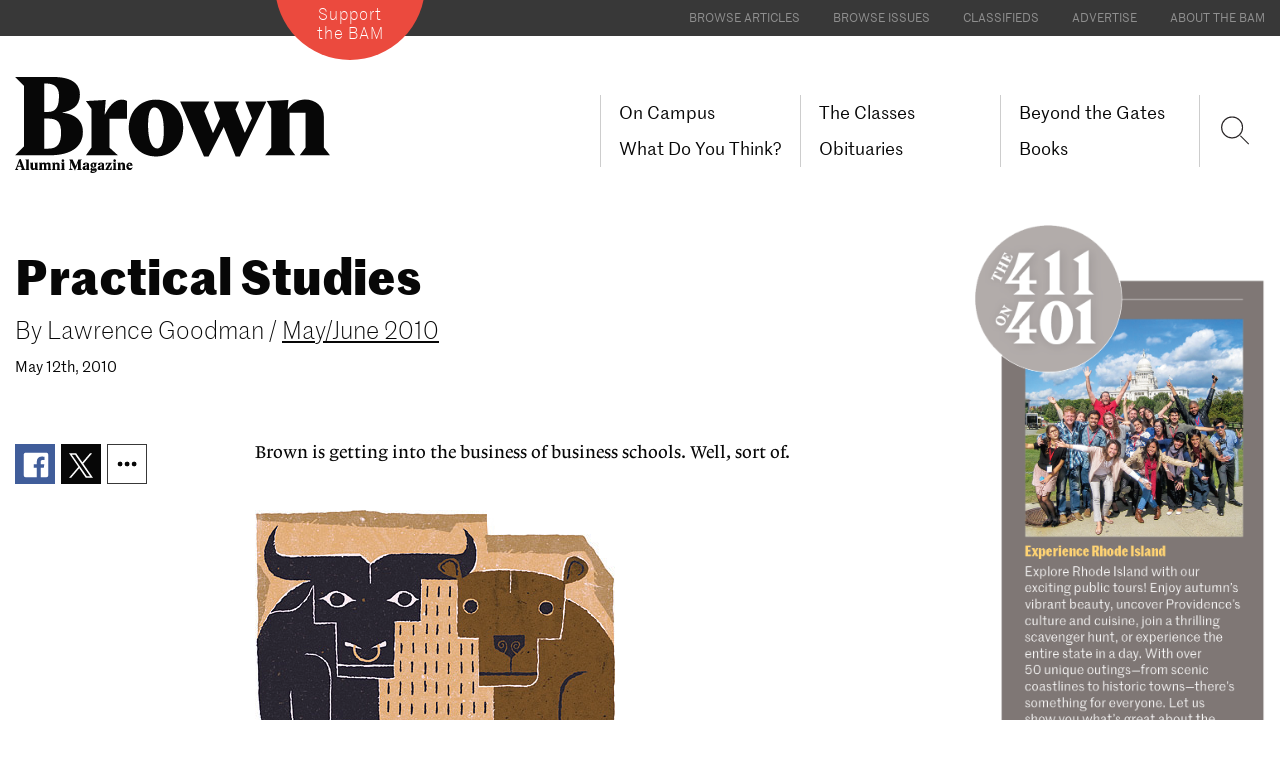

--- FILE ---
content_type: text/html; charset=UTF-8
request_url: https://www.brownalumnimagazine.com/articles/2010-05-12/practical-studies
body_size: 14830
content:
<!DOCTYPE html>
<html  lang="en" dir="ltr" prefix="content: http://purl.org/rss/1.0/modules/content/  dc: http://purl.org/dc/terms/  foaf: http://xmlns.com/foaf/0.1/  og: http://ogp.me/ns#  rdfs: http://www.w3.org/2000/01/rdf-schema#  schema: http://schema.org/  sioc: http://rdfs.org/sioc/ns#  sioct: http://rdfs.org/sioc/types#  skos: http://www.w3.org/2004/02/skos/core#  xsd: http://www.w3.org/2001/XMLSchema# ">
<head>
    <meta charset="utf-8" />
<link rel="canonical" href="https://www.brownalumnimagazine.com/articles/2010-05-12/practical-studies" />
<meta name="description" content="Bringing business managers to campus." />
<meta itemprop="name" content="Practical Studies" />
<meta itemprop="description" content="Bringing business managers to campus." />
<meta property="og:url" content="https://www.brownalumnimagazine.com/articles/2010-05-12/practical-studies" />
<meta property="og:title" content="Practical Studies" />
<meta property="og:description" content="Bringing business managers to campus." />
<meta name="twitter:card" content="summary" />
<meta name="twitter:description" content="Bringing business managers to campus." />
<meta name="twitter:title" content="Practical Studies" />
<meta name="twitter:url" content="https://www.brownalumnimagazine.com/articles/2010-05-12/practical-studies" />
<meta name="Generator" content="Drupal 8 (https://www.drupal.org)" />
<meta name="MobileOptimized" content="width" />
<meta name="HandheldFriendly" content="true" />
<meta name="viewport" content="width=device-width, initial-scale=1.0" />
<link rel="shortcut icon" href="/themes/brownam/favicon.png" type="image/png" />

        <title>Practical Studies | Brown Alumni Magazine</title>

        <link rel="stylesheet" media="all" href="/core/modules/system/css/components/align.module.css?t96bh9" />
<link rel="stylesheet" media="all" href="/core/modules/system/css/components/fieldgroup.module.css?t96bh9" />
<link rel="stylesheet" media="all" href="/core/modules/system/css/components/container-inline.module.css?t96bh9" />
<link rel="stylesheet" media="all" href="/core/modules/system/css/components/clearfix.module.css?t96bh9" />
<link rel="stylesheet" media="all" href="/core/modules/system/css/components/details.module.css?t96bh9" />
<link rel="stylesheet" media="all" href="/core/modules/system/css/components/hidden.module.css?t96bh9" />
<link rel="stylesheet" media="all" href="/core/modules/system/css/components/item-list.module.css?t96bh9" />
<link rel="stylesheet" media="all" href="/core/modules/system/css/components/js.module.css?t96bh9" />
<link rel="stylesheet" media="all" href="/core/modules/system/css/components/nowrap.module.css?t96bh9" />
<link rel="stylesheet" media="all" href="/core/modules/system/css/components/position-container.module.css?t96bh9" />
<link rel="stylesheet" media="all" href="/core/modules/system/css/components/progress.module.css?t96bh9" />
<link rel="stylesheet" media="all" href="/core/modules/system/css/components/reset-appearance.module.css?t96bh9" />
<link rel="stylesheet" media="all" href="/core/modules/system/css/components/resize.module.css?t96bh9" />
<link rel="stylesheet" media="all" href="/core/modules/system/css/components/sticky-header.module.css?t96bh9" />
<link rel="stylesheet" media="all" href="/core/modules/system/css/components/system-status-counter.css?t96bh9" />
<link rel="stylesheet" media="all" href="/core/modules/system/css/components/system-status-report-counters.css?t96bh9" />
<link rel="stylesheet" media="all" href="/core/modules/system/css/components/system-status-report-general-info.css?t96bh9" />
<link rel="stylesheet" media="all" href="/core/modules/system/css/components/tablesort.module.css?t96bh9" />
<link rel="stylesheet" media="all" href="/core/modules/system/css/components/tree-child.module.css?t96bh9" />
<link rel="stylesheet" media="all" href="/themes/brownam/fonts/fonts.css?t96bh9" />
<link rel="stylesheet" media="all" href="/themes/brownam/css/style.css?t96bh9" />
<link rel="stylesheet" media="all" href="/themes/brownam/css/brownam-style.css?t96bh9" />
<link rel="stylesheet" media="all" href="/themes/brownam/css/anchor-links.css?t96bh9" />

            
<!--[if lte IE 8]>
<script src="/core/assets/vendor/html5shiv/html5shiv.min.js?v=3.7.3"></script>
<![endif]-->

                <script src="https://brownalumnimagazine.com/themes/brownam/js/jquery-3.2.1.min.js?ozfbjv"></script>
                <script src="https://brownalumnimagazine.com/themes/brownam/js/jquery.cycle2.min.js?ozfbjv"></script>
                <script src="https://brownalumnimagazine.com/themes/brownam/js/jquery.cycle2.swipe.min.js?ozfbjv"></script>

                <!-- Global site tag (gtag.js) - Google Analytics -->
                <script async src="https://www.googletagmanager.com/gtag/js?id=UA-717406-1"></script>
                <script>
                    window.dataLayer = window.dataLayer || [];
                    function gtag(){dataLayer.push(arguments);}
                    gtag('js', new Date());

                    gtag('config', 'UA-717406-1');
                </script>


    </head>
<body class="no-opacity path-node page-node-type-article has-glyphicons">
<a href="#main-content" class="visually-hidden focusable skip-link">
    Skip to main content
</a>

  <div class="dialog-off-canvas-main-canvas" data-off-canvas-main-canvas>
    

<!-- prevent FOUC flash of unstyled content -->
<style>
    body.transition-opacity {
        transition :opacity 500ms;
    }
    body.no-opacity {
        opacity: 0;
    }
</style>
<script>
    // bootstrapping the layout and creating mobile layout
    $(document).ready(function(){
        scaleImageFrames();
        //return false;
        var mytimeout = setTimeout(function(){ $('body').removeClass('no-opacity');$('body').addClass('transition-opacity'); }, 2000);
        $('#preheader-navigation > div').append($('#block-topmenu'));
        $('#block-topmenu-menu').remove();

        var preheaderNavigation = $('#preheader-navigation ul').clone();
        preheaderNavigation.find('li').addClass("hidden visible-xs");
        $('#block-brownam-main-menu').find('.menu').append(preheaderNavigation.html());

        $('body').prepend($('#mobile-logo'));
        var mainLogo = $('#full-logo').clone();
        $('#mobile-logo').html(mainLogo);
        $('#mobile-logo').wrap('<a href="'+homeurl+'" style="display:block" ></a>');
        var supportLogo = $('#support-button').clone();
        $('#block-brownam-main-menu').append(supportLogo);
    });
</script>
<div id="preheader-navigation" class="secondary-color-bg" >
    <div class="container-fluid max-width position-relative  font-xs text-uppercase">

        <div id="support-button" class="support-button">
            <a href="https://brown.edu/go/giving/BAM" class="btn btn-sm btn-contrast" target="_blank">Support <br>the BAM</a>
            <div id="support-button-circle-backgroud" aria-hidden="true"></div>
        </div>
    </div>
</div>
<div id="mobile-logo" aria-hidden="true" >

</div>
                    <header class="navbar navbar-default" id="navbar" role="banner">
                        <div id="navbar-container" class="container-fluid max-width position-relative">
                                <div class="navbar-header font-sm ">

                                                                <button type="button" class="navbar-toggle collapsed" data-toggle="collapse" data-target="#navbar-collapse">
                            <span class="sr-only">Toggle navigation</span>
                            <span class="icon-bar"></span>
                            <span class="icon-bar"></span>
                            <span class="icon-bar"></span>
                        </button>
                                          <div class="region region-navigation">
    <nav role="navigation" aria-labelledby="block-topmenu-menu" id="block-topmenu">
      
  <h2 id="block-topmenu-menu">Top Menu</h2>
  

        
      <ul class="menu menu--top-menu nav">
                      <li class="first">
                                        <a href="/articles" data-drupal-link-system-path="node/8">Browse Articles</a>
              </li>
                      <li>
                                        <a href="/issues" data-drupal-link-system-path="node/12">Browse Issues</a>
              </li>
                      <li>
                                        <a href="/classifieds" data-drupal-link-system-path="node/13">Classifieds</a>
              </li>
                      <li>
                                        <a href="/advertise-in-the-bam" data-drupal-link-system-path="node/5347">Advertise</a>
              </li>
                      <li class="last">
                                        <a href="/about-the-bam" data-drupal-link-system-path="node/5521">About the BAM</a>
              </li>
        </ul>
  

  </nav>
            <a id="main-logo" class="logo navbar-btn pull-left" href="https://www.brownalumnimagazine.com/" title="Home" rel="home">
            <img src="/themes/brownam/brown-alumni-magazine-logo.svg" id="full-logo" alt="Brown Alumni Magazine" />
            <img src="https://www.brownalumnimagazine.com/themes/brownam/images/Brown-Alumni-Magazine-Logo-small.svg"  id="condensed-logo" alt="Brown Alumni Magazine" />
        </a>
                <a class="name navbar-brand hidden" href="/" title="Home" rel="home">Brown Alumni Magazine</a>
    

  </div>

                </div>

                                                    <div id="navbar-collapse" class="navbar-collapse collapse  font-sm">
                          <div class="region region-navigation-collapsible">
    <nav role="navigation" aria-labelledby="block-brownam-main-menu-menu" id="block-brownam-main-menu">
            <h2 class="sr-only" id="block-brownam-main-menu-menu">Main navigation</h2>

      
                            <ul class="menu nav navbar-nav">
                                                        <li class="menu-item" >
                <a href="/on-campus" data-drupal-link-system-path="node/5348">On Campus</a>
                                    </li>
                                                <li class="menu-item" >
                <a href="/the-classes" data-drupal-link-system-path="node/11">The Classes</a>
                                    </li>
                                                <li class="menu-item" >
                <a href="/beyond-the-gates" data-drupal-link-system-path="node/5349">Beyond the Gates</a>
                                    </li>
                                                <li class="menu-item" >
                <a href="/what-do-you-think" data-drupal-link-system-path="node/5353">What Do You Think?</a>
                                    </li>
                                                <li class="menu-item" >
                <a href="/obituaries" data-drupal-link-system-path="node/820">Obituaries</a>
                                    </li>
                                                <li class="menu-item" >
                <a href="/books-landing-page" data-drupal-link-system-path="node/5525">Books</a>
                                    </li>
                </ul>
    


  </nav>
<nav role="navigation" aria-labelledby="block-brownam-account-menu-menu" id="block-brownam-account-menu">
            <h2 class="sr-only" id="block-brownam-account-menu-menu">User account menu</h2>

      
  </nav>

  </div>

                    </div>
                                
                <a href="https://www.brownalumnimagazine.com//find" class="sr-only">Search</a>
                <div id="mobile-search" class="top-nav-right hidden visible-xs">
                    <div onclick="applicationActions.showSearch()" class="top-nav-search" aria-hidden="true">
                        <svg id="search-lupe" version="1.1" xmlns="http://www.w3.org/2000/svg" xmlns:xlink="http://www.w3.org/1999/xlink" x="0px" y="0px" viewBox="0 0 25.8 27.8" style="enable-background:new 0 0 25.8 27.8;" xml:space="preserve">
<style type="text/css">
    .search-lupe-icon{clip-path:url(#SVGID_2_);fill:none;stroke:#231F20;stroke-width:1;}
</style>                                <g>
                                <defs>
                                    <rect id="SVGID_1_" x="0" y="1.3" width="25.7" height="25.7"></rect>
                                </defs>
                                <clipPath id="SVGID_2_">
                                    <use xlink:href="#SVGID_1_" style="overflow:visible;"></use>
                                </clipPath>
                                <circle class="search-lupe-icon" cx="10.4" cy="11.7" r="9"></circle>
                                <line class="search-lupe-icon" x1="17.5" y1="18.8" x2="24.7" y2="26"></line>
                            </g>
                        </svg>
                    </div>
                </div>
                <script>
                    // replace "search" with a lupe
                    $(document).ready(function(){
                       $('#block-brownam-main-menu ').prepend('<div id="search-lupe-wrap" class=" flexbox-container" onclick="applicationActions.showSearch()" >'+$('#search-lupe').parent().html()+'</div>');
                    });


                </script>
                <div id="FloatnavTarget" class="row font-md">
                    <div  class="col-xs-3 col-xs-push-9 ">
                        <div  class="FloatnavTarget-target-inner  Floatnav ">

                        </div>
                    </div>
                </div>

            </div>
                        <div class="mobile-nav-divider hidden visible-xs"><div class="divider divider-light"></div></div>
        </header>
        
        <div id="SocialNavWrapperVE"  >
                    <ul  class="SocialNav   SocialNav-site-float  ">
                            <li>
                    <a href="https://www.facebook.com/TheBrownAlumniMagazine/" target="_blank" >
                        <svg version="1.1" id="Layer_1" xmlns="http://www.w3.org/2000/svg" xmlns:xlink="http://www.w3.org/1999/xlink" x="0px" y="0px"
                             viewBox="0 0 30 30" style="enable-background:new 0 0 30 30;" xml:space="preserve">
                            <path fill=" #ffffff" d="M27.5,1H2.5C1.7,1,1,1.7,1,2.5v24.9C1,28.3,1.7,29,2.5,29H16V18.2h-3.6v-4.2H16v-3.1c0-3.6,2.2-5.6,5.4-5.6
	c1.5,0,2.9,0.1,3.3,0.2v3.8h-2.2c-1.8,0-2.1,0.8-2.1,2.1v2.7h4.2L24,18.2h-3.6V29h7.1c0.9,0,1.5-0.7,1.5-1.5V2.5
	C29,1.7,28.3,1,27.5,1"/>
</svg>      <span class="sociallabel">Facebook</span>
                    </a>
                </li>
                            <li>
                    <a href="https://twitter.com/brownalumnimag" target="_blank" >
                    <svg version="1.1" id="twitter-icon" xmlns="http://www.w3.org/2000/svg" xmlns:xlink="http://www.w3.org/1999/xlink" x="0px" y="0px"
	 viewBox="0 0 30 31" style="enable-background:new 0 0 30 31;" xml:space="preserve"><path fill="#ffffff" d="M17.9,13.2L29,0.2h-2.6l-9.7,11.3L8.9,0.2H0l11.7,17L0,30.8h2.6l10.2-11.9l8.2,11.9H30L17.9,13.2L17.9,13.2z
	 M14.2,17.4L13,15.7L3.6,2.2h4.1l7.6,10.9l1.2,1.7l9.9,14.2h-4.1L14.2,17.4L14.2,17.4z"/>
</svg>
                        <span class="sociallabel">X/Twitter</span>
                    </a>
                </li>
                                <li>
                    <a href="https://www.linkedin.com/company/brown-alumni-magazine" target="_blank" >

                        <!-- Generator: Adobe Illustrator 20.1.0, SVG Export Plug-In . SVG Version: 6.00 Build 0)  -->
                        <svg version="1.1" id="Layer_1" xmlns="http://www.w3.org/2000/svg" xmlns:xlink="http://www.w3.org/1999/xlink" x="0px" y="0px"
                             viewBox="0 0 30 30" style="enable-background:new 0 0 30 30;" xml:space="preserve">
                            <path fill=" #ffffff" d="M24.9,24.9h-4.2v-6.5c0-1.5,0-3.5-2.2-3.5c-2.2,0-2.5,1.7-2.5,3.4v6.6h-4.1V11.5h4v1.8h0.1
	c0.6-1.1,1.9-2.2,3.9-2.2c4.2,0,5,2.8,5,6.4V24.9z M7.2,9.7c-1.3,0-2.4-1.1-2.4-2.4c0-1.3,1.1-2.4,2.4-2.4c1.3,0,2.4,1.1,2.4,2.4
	C9.6,8.6,8.6,9.7,7.2,9.7 M9.3,24.9H5.2V11.5h4.2V24.9z M26.9,1H3.1C1.9,1,1,1.9,1,3v24c0,1.1,0.9,2,2.1,2h23.9c1.1,0,2.1-0.9,2.1-2
	V3C29,1.9,28.1,1,26.9,1"/>
</svg> <span class="sociallabel">LinkedIn</span>
                    </a>
                </li>
                                <li>
                    <a href="https://www.instagram.com/brownalumnimagazine/" target="_blank" >
                        <!-- Generator: Adobe Illustrator 20.1.0, SVG Export Plug-In . SVG Version: 6.00 Build 0)  -->
                        <svg version="1.1" id="Layer_1" xmlns="http://www.w3.org/2000/svg" xmlns:xlink="http://www.w3.org/1999/xlink" x="0px" y="0px"
                             viewBox="0 0 30 30" style="enable-background:new 0 0 30 30;" xml:space="preserve">
                            <g>
                                <path fill=" #ffffff" d="M28.3,5.9C28,5,27.5,4.2,26.7,3.4c-0.8-0.8-1.6-1.2-2.5-1.6c-0.9-0.4-1.9-0.6-3.4-0.7C19.3,1,18.8,1,15,1
		s-4.3,0-5.7,0C7.8,1.1,6.8,1.4,5.9,1.7C5,2,4.2,2.5,3.4,3.3C2.6,4.1,2.2,4.9,1.8,5.8C1.4,6.7,1.2,7.7,1.1,9.2C1,10.7,1,11.2,1,15
		s0,4.3,0,5.7c0.1,1.5,0.4,2.5,0.7,3.4C2,25,2.5,25.8,3.3,26.6c0.8,0.8,1.6,1.2,2.5,1.6c0.9,0.4,1.9,0.6,3.4,0.7
		c1.5,0.1,2,0.1,5.8,0.1s4.3,0,5.7,0c1.5-0.1,2.5-0.4,3.4-0.7c0.9-0.3,1.7-0.8,2.5-1.6c0.8-0.8,1.2-1.6,1.6-2.5
		c0.4-0.9,0.6-1.9,0.7-3.4c0.1-1.5,0.1-2,0.1-5.8s0-4.3,0-5.7C28.9,7.8,28.6,6.8,28.3,5.9z M26.4,20.7c-0.1,1.4-0.3,2.1-0.5,2.6
		c-0.2,0.6-0.5,1.1-1,1.6c-0.5,0.4-0.9,0.7-1.6,1c-0.5,0.2-1.2,0.4-2.6,0.5c-1.5,0.1-2,0.1-5.7,0.1c-3.8,0-4.2,0-5.7-0.1
		c-1.4-0.1-2.1-0.3-2.6-0.5c-0.6-0.2-1.1-0.5-1.6-1c-0.4-0.5-0.7-0.9-1-1.6c-0.2-0.5-0.4-1.2-0.5-2.6c-0.1-1.5-0.1-2-0.1-5.7
		c0-3.8,0-4.2,0.1-5.7C3.7,8,3.9,7.2,4.1,6.7c0.2-0.6,0.5-1.1,1-1.6c0.5-0.4,0.9-0.7,1.6-1C7.2,3.9,8,3.7,9.3,3.6
		c1.5-0.1,2-0.1,5.7-0.1c3.8,0,4.2,0,5.7,0.1c1.4,0.1,2.1,0.3,2.6,0.5c0.6,0.2,1.1,0.5,1.6,1c0.4,0.5,0.7,0.9,1,1.6
		c0.2,0.5,0.4,1.2,0.5,2.6c0.1,1.5,0.1,2,0.1,5.7S26.5,19.2,26.4,20.7z"/>
                                <path fill=" #ffffff" d="M15,7.8c-4,0-7.2,3.2-7.2,7.2s3.2,7.2,7.2,7.2s7.2-3.2,7.2-7.2S19,7.8,15,7.8z M15,19.7
		c-2.6,0-4.7-2.1-4.7-4.7s2.1-4.7,4.7-4.7s4.7,2.1,4.7,4.7S17.6,19.7,15,19.7z"/>
                            </g>
</svg>
                        <span class="sociallabel">Instagram</span>
                    </a>
                </li>
                        </ul>
                </div>
        
           <script>
            var homeurl = '';
            var themeuri = '';
            var arrowRight = "<?xml version=\"1.0\" encoding=\"utf-8\"?>\n\n<svg class=\"my-arrow-right-pointer\" version=\"1.1\" id=\"Layer_1\" xmlns=\"http:\/\/www.w3.org\/2000\/svg\" xmlns:xlink=\"http:\/\/www.w3.org\/1999\/xlink\" x=\"0px\" y=\"0px\"\n\t viewBox=\"0 0 33.3 26\" style=\"enable-background:new 0 0 33.3 26;\" xml:space=\"preserve\">\n<style type=\"text\/css\">\n\t.st0{display:none;}\n\t.st1{display:inline;fill:#979696;}\n<\/style>\n<g id=\"Layer_1_1_\" class=\"st0\">\n\t<polygon class=\"st1\" points=\"1.6,24.9 15.4,12.9 1.6,1 \t\"\/>\n<\/g>\n<polygon points=\"18.1,0.6 17.4,1.4 30.2,12.5 1.5,12.5 1.5,13.5 30.2,13.5 17.4,24.7 18.1,25.5 32.3,13 \"\/>\n<\/svg>\n";
            var arrowDown = "<svg version=\"1.1\" class=\"icon-download\" xmlns=\"http:\/\/www.w3.org\/2000\/svg\" xmlns:xlink=\"http:\/\/www.w3.org\/1999\/xlink\" x=\"0px\" y=\"0px\"\n\t viewBox=\"0 0 25 25\" style=\"enable-background:new 0 0 25 25;\" xml:space=\"preserve\">\n<style type=\"text\/css\">\n\t.st0{display:none;}\n\t.st1{display:inline;fill:#979696;}\n\t.st2{fill:none;stroke:#000000;stroke-miterlimit:10;}\n<\/style>\n<g id=\"Layer_1_1_\" class=\"st0\">\n\t<polygon class=\"st1\" points=\"1.6,24.9 15.4,12.9 1.6,1 \t\"\/>\n<\/g>\n<g id=\"Layer_2\">\n\t<polyline class=\"st2\" points=\"0.5,6 12.6,19.8 24.6,6 \t\"\/>\n<\/g>\n<line class=\"st2\" x1=\"0.5\" y1=\"22.8\" x2=\"24.6\" y2=\"22.8\"\/>\n<line class=\"st2\" x1=\"12.6\" y1=\"19.8\" x2=\"12.6\" y2=\"1.8\"\/>\n<\/svg>\n";
        </script>

 
<div id="main-content" role="main" class="main-container  ">
    <!-- page article -->
    <article id="article-main" class="container-fluid max-width  ">
        <div class="row ">
            
            <div class="col-xs-12 col-sm-12 col-md-9 mb-md  ">
                
                                <h1 class="headline-xxl article-headline-xxl mt-lg">
                    Practical Studies
                    
                </h1>
                                <div class="font-light font-lg pt-sm ">By <span>Lawrence Goodman</span> / <a   class="underline" href="/issues/may-june-2010" >May/June 2010</a></div>
                <div class="font-sm pt-sm ">May 12th, 2010</div>
                <div class="row clearfix mt-xl article-wrap" >
                    
                    <div class="col-xs-12   mt-md article-share-element ">
                                <div id="SocialShare-1" class="SocialShare " >
                        <ul>

                <li class="facebook-share" >
                    <a target="_blank"
                       href="//www.facebook.com/sharer/sharer.php?u=https://brownalumnimagazine.com/articles/2010-05-12/practical-studies">
                        <svg version="1.1" class="facebook-icon" xmlns="http://www.w3.org/2000/svg" xmlns:xlink="http://www.w3.org/1999/xlink" x="0px" y="0px"
                             viewBox="0 0 30 30" style="enable-background:new 0 0 30 30; " xml:space="preserve">
                            <path fill="#ffffff" d="M27.5,1H2.5C1.7,1,1,1.7,1,2.5v24.9C1,28.3,1.7,29,2.5,29H16V18.2h-3.6v-4.2H16v-3.1c0-3.6,2.2-5.6,5.4-5.6
	c1.5,0,2.9,0.1,3.3,0.2v3.8h-2.2c-1.8,0-2.1,0.8-2.1,2.1v2.7h4.2L24,18.2h-3.6V29h7.1c0.9,0,1.5-0.7,1.5-1.5V2.5
	C29,1.7,28.3,1,27.5,1"/>
</svg>                    </a>
                </li>
                <li  class="twitter-share" >
                    <a target="_blank" href="//twitter.com/share?url=https://brownalumnimagazine.com/articles/2010-05-12/practical-studies">
                        <svg version="1.1" id="twitter-icon" xmlns="http://www.w3.org/2000/svg" xmlns:xlink="http://www.w3.org/1999/xlink" x="0px" y="0px"
	 viewBox="0 0 30 31" style="enable-background:new 0 0 30 31;" xml:space="preserve">
<path fill="#fff" d="M17.9,13.2L29,0.2h-2.6l-9.7,11.3L8.9,0.2H0l11.7,17L0,30.8h2.6l10.2-11.9l8.2,11.9H30L17.9,13.2L17.9,13.2z
	 M14.2,17.4L13,15.7L3.6,2.2h4.1l7.6,10.9l1.2,1.7l9.9,14.2h-4.1L14.2,17.4L14.2,17.4z"/>
</svg>
                    </a>
                </li>
                <li  class="dot-dot-share" >
                    <a href="javascript:socialShare.showMore(1)">
                        <svg version="1.1" id="Layer_1" xmlns="http://www.w3.org/2000/svg" xmlns:xlink="http://www.w3.org/1999/xlink" x="0px" y="0px"
	 viewBox="0 0 30 25.4" style="enable-background:new 0 0 30 25.4;" xml:space="preserve">
<style type="text/css">
	.st0{fill:#FFFFFF;}
</style>
<circle class="st0" cx="7" cy="12.7" r="2.8"/>
<circle class="st0" cx="15.1" cy="12.7" r="2.8"/>
<circle class="st0" cx="23.2" cy="12.7" r="2.8"/>
</svg>
                    </a>
                </li> 
            </ul>
            <div class="SocialShare-more-layer">
                <ul>
                    <li  class="linkedin-share" >
                        <a target="_blank"
                           href="https://www.linkedin.com/shareArticle?mini=true&url=https://brownalumnimagazine.com/articles/2010-05-12/practical-studies">
                            <svg version="1.1" class="linkedin-icon" xmlns="http://www.w3.org/2000/svg" xmlns:xlink="http://www.w3.org/1999/xlink" x="0px" y="0px"
                             viewBox="0 0 30 30" style="enable-background:new 0 0 30 30;" xml:space="preserve">
                            <path fill="#ffffff" d="M24.9,24.9h-4.2v-6.5c0-1.5,0-3.5-2.2-3.5c-2.2,0-2.5,1.7-2.5,3.4v6.6h-4.1V11.5h4v1.8h0.1
	c0.6-1.1,1.9-2.2,3.9-2.2c4.2,0,5,2.8,5,6.4V24.9z M7.2,9.7c-1.3,0-2.4-1.1-2.4-2.4c0-1.3,1.1-2.4,2.4-2.4c1.3,0,2.4,1.1,2.4,2.4
	C9.6,8.6,8.6,9.7,7.2,9.7 M9.3,24.9H5.2V11.5h4.2V24.9z M26.9,1H3.1C1.9,1,1,1.9,1,3v24c0,1.1,0.9,2,2.1,2h23.9c1.1,0,2.1-0.9,2.1-2
	V3C29,1.9,28.1,1,26.9,1"/>
</svg>                        </a>
                    </li>
                    <li  class="mail-share" >
                        <a href="/cdn-cgi/l/email-protection#1e21386d6b7c747b7d6a23766a6a6e6d2431317c6c7169707f726b737077737f797f6477707b307d7173317f6c6a777d727b6d312c2e2f2e332e2b332f2c316e6c7f7d6a777d7f72336d6a6b7a777b6d">
                            <svg version="1.1" id="Layer_1" xmlns="http://www.w3.org/2000/svg" xmlns:xlink="http://www.w3.org/1999/xlink" x="0px" y="0px"
	 viewBox="0 0 30 25.4" style="enable-background:new 0 0 30 25.4;" xml:space="preserve">
<g>
	<path fill="#000000" d="M24.9,18.8c0,0.9-0.8,1.6-1.8,1.6H6.3c-1,0-1.8-0.7-1.8-1.6v-11c0-0.9,0.8-1.6,1.8-1.6h16.7c1,0,1.8,0.7,1.8,1.6V18.8z
		 M23.1,7.6H6.3C6.1,7.6,6,7.7,6,7.9C6,9,6.6,10,7.6,10.7c1.5,1.1,3,2.1,4.6,3.2c0.6,0.4,1.7,1.4,2.5,1.4h0h0c0.8,0,1.9-0.9,2.5-1.4
		c1.5-1.1,3-2.1,4.6-3.2c0.7-0.5,1.7-1.6,1.7-2.5C23.4,8,23.5,7.6,23.1,7.6z M23.4,11.1c-0.2,0.2-0.5,0.5-0.8,0.7
		c-1.6,1.1-3.3,2.2-4.8,3.4c-0.9,0.6-1.9,1.4-3.1,1.4h0h0c-1.2,0-2.2-0.8-3.1-1.4C10,14,8.4,12.9,6.7,11.8c-0.3-0.2-0.5-0.4-0.8-0.7
		v7.7c0,0.2,0.2,0.3,0.4,0.3h16.7c0.2,0,0.4-0.2,0.4-0.3V11.1z"/>
</g>
</svg>
                        </a>
                    </li>
                    <li  class="link-share" >
                        <a
                           href="javascript:copyUrl()" >
                            <?xml version="1.0" encoding="utf-8"?>
<!-- Generator: Adobe Illustrator 20.1.0, SVG Export Plug-In . SVG Version: 6.00 Build 0)  -->
<svg version="1.1" id="Layer_1" xmlns="http://www.w3.org/2000/svg" xmlns:xlink="http://www.w3.org/1999/xlink" x="0px" y="0px"
	 viewBox="0 0 30 25.4" style="enable-background:new 0 0 30 25.4;" xml:space="preserve">
<g>
	<path d="M9.1,20.3l-1.3-1.5C7.3,18.2,7,17.5,7,16.7c0-0.8,0.3-1.5,0.8-2.1l1.9-2.1c0.5-0.6,1.1-0.8,1.8-0.8c0.7,0,1.4,0.3,1.9,0.9
		l0.8-0.9c-0.5-0.6-0.8-1.3-0.8-2.1c0-0.8,0.3-1.5,0.8-2.1L16,5.3c0.5-0.6,1.1-0.9,1.8-0.9c0.7,0,1.4,0.3,1.8,0.9L21,6.9
		c0.5,0.6,0.7,1.3,0.7,2.1c0,0.8-0.3,1.5-0.8,2.1l-1.9,2.1c-0.5,0.6-1.1,0.8-1.8,0.8c-0.7,0-1.4-0.3-1.9-0.9L14.6,14
		c0.5,0.6,0.8,1.3,0.8,2.1c0,0.8-0.3,1.5-0.8,2.1l-1.9,2.1c-0.5,0.6-1.1,0.9-1.8,0.9C10.2,21.2,9.6,20.8,9.1,20.3z M17.9,11.7
		l1.9-2.1C19.9,9.4,20,9.2,20,8.9s-0.1-0.5-0.2-0.7l-1.3-1.5c-0.2-0.2-0.4-0.3-0.6-0.3c-0.2,0-0.5,0.1-0.6,0.3l-1.9,2.1
		c-0.2,0.2-0.2,0.4-0.2,0.7c0,0.3,0.1,0.5,0.3,0.7c0.3-0.3,0.5-0.7,1-0.7c0.5,0,0.9,0.4,0.9,1c0,0.5-0.4,0.8-0.6,1.1
		c0.2,0.2,0.4,0.3,0.7,0.3C17.5,12,17.7,11.9,17.9,11.7z M11.5,18.9l1.9-2.1c0.2-0.2,0.3-0.4,0.3-0.7c0-0.3-0.1-0.5-0.3-0.7
		c-0.3,0.3-0.6,0.7-1,0.7c-0.5,0-0.9-0.4-0.9-1c0-0.5,0.4-0.8,0.6-1.1c-0.2-0.2-0.4-0.3-0.7-0.3c-0.2,0-0.5,0.1-0.6,0.3L9,16
		c-0.2,0.2-0.2,0.4-0.2,0.7s0.1,0.5,0.2,0.7l1.3,1.5c0.2,0.2,0.4,0.3,0.6,0.3C11.1,19.2,11.4,19.1,11.5,18.9z"/>
</g>
</svg>
                        </a>
                        <input type="hidden" value="https://brownalumnimagazine.com/articles/2010-05-12/practical-studies" id="copyUrlInput" >
                        <script data-cfasync="false" src="/cdn-cgi/scripts/5c5dd728/cloudflare-static/email-decode.min.js"></script><script>
                            function copyUrl() {

                                var copyText = document.getElementById("copyUrlInput");
                                copyText.select();
                                document.execCommand("copy");
                                alert("Copied the link: " + copyText.value);
                            }
                        </script>
                    </li>
                </ul>
            </div>
        </div>
        
                    </div>
                    <!-- Article content -->
                    <div  class="col-xs-12 col-sm-10 col-sm-push-2 col-md-push-0  col-md-12    " >

                        <div id="pagebuilder-target" class=" row article-typeface texteditor-content font-md  ">
                            <div class="col-xs-12  col-lg-9 col-lg-push-3 article-content-max-width  ">
<p>Brown is getting into the business of business schools. Well, sort of. </p>

<div class="jce_caption pt-md pb-lg font-sm"><img alt="bizschool.jpg" src="/sites/default/files/content-images/stories/2010_mayjune/bizschool.jpg" title="bizschool.jpg" class="pb-xs img-responsive"></div>

<p>In March, the University announced it would join with Spain's IE Business School to offer a fifteen-month joint MBA program aimed at senior managers who've been working for at least ten years. The idea is to combine IE's analytic business education— the <i>Financial Times</i> ranked it as the world's sixth best business school in 2010—with Brown's liberal arts and science offerings. The resulting MBA would be granted by IE, not Brown, but would allow the University to improve its own business education offerings without hiring faculty or having to obtain MBA accreditation. University Provost David Kertzer '69 says Brown has no plan to establish its own business school anytime soon, adding that the partnership with IE is "actually a way of <i>not</i> having a business school."</p>

<p>About a third of the program will be taught by Brown faculty, who will offer humanities and social sciences classes relevant to business. When the program was announced in March, Kertzer described it as a "new model of leadership education, one that fuses the breadth, creativity, and rigor of the liberal arts with the latest innovative approaches to training managers and entrepreneurs."</p>

<p>Brown began discussions on the project with IE about two years ago during a European trip by former Vice President for International Affairs David Kennedy '76. After Kennedy met with IE officials for what Kertzer characterizes as a "brainstorming session," the idea emerged to run a business school collaboratively. Brown and Princeton are the only Ivy League schools that don't have an MBA program, though Princeton does offer a master's in finance. In addition, the partnership fits into the University's strategy of expanding its global reach. "If we're going to be a world leader in research and education we need to be developing these sorts of relationships," Kertzer says.</p>

<p>Both IE and Brown say their joint venture represents an entirely new approach to business education. Participants will spend six weeks at Brown and one week at the IE campus. Online instruction will supplement the classroom sessions. The core of the program will be standard MBA classes in management and finance, but there will also be what the program's brochure describes as "liberal arts and critical studies," which explore "the historical roots and current concerns underlying societies and cultures of the world." Kertzer said thirty students will be accepted in the program's first semester next spring, with plans to expand it to as many as 200 over the next several years.</p>

<p><i>Illustration by</i> Timothy Cook.</p>
</div>
                        </div>

                        <!-- bottom info html -->
                        <div  class="row   " >
                            <div class="col-xs-12  col-lg-9 col-lg-push-3 article-content-max-width">
                                <div class='mobile-ad hidden visible-xs visible-sm '>
                        <div class='ad-placeholder' data-adTypes='large_mobile'></div>                   
            </div>
                                <div class="light-gray-color-bg padding-md">
                    <div class="font-md font-light">
                         <strong>What do you think?</strong><br />See what other readers are saying about this article and add your voice.<a  href="javascript:applicationActions.displayFeedback()" class="arrow-size-md  decorate-arrow-right">&nbsp;</a>
                    </div>
                 </div>

                                <div class="divider divider-light mt-md "></div>

                                <div class="row is-flex pt-lg">
                                    <div class="col-xxs-12 col-xs-5 ">
                                        <div class="flex-block pr-md ">
                                            <div class="mb-md "><h6 class="text-uppercase" >Related Issue</h6></div><div class="">        <div id="ThumbRowItemVE-1" class="ThumbRowItem  " >
                <div class="ThumbRowItem-inner" >
                    <a href="/issues/may-june-2010"  class="ThumbRowItem-image " >
                        <img class="img-responsive" src="/themes/brownam/dev/images-styles/3x4.png"  />                    </a>
                </div>
                <div class="ThumbRowItem-title  font-md  pt-sm" >
                    May/June 2010                </div>
        </div>
        </div>
                                        </div>

                                    </div>
                                    <div class="spacer-lg hidden visible-xxs " aria-hidden="true"></div>
                                    <div class="col-xxs-12 col-xs-7 border-left">
                                        <div class="flex-block pl-md xxs-no-padding">
                                        
                                        
                                        </div>
                                    </div>
                                </div>
                                <div class="divider divider-light mt-lg " aria-hidden="true"></div>

                            </div>
                        </div>
                    </div>
                </div>

            </div>
            <!-- Ad block/ sidebar CTAs -->
            <div class="hidden-xs  hidden-sm  col-md-3  ">
                <div class='sidebar-ad float-right'>
                        <div class='ad-placeholder' data-adTypes='half_page,medium_rectangle'></div>                   
                </div>
            </div>
        </div>
    </article>



    <div id="related-articles" class="related-articles-wrap light-gray-color-bg pt-lg mt-lg pb-xl clearfix" >
        <div  class="container-fluid max-width pt-lg pb-lg " >
            <div class="row ">
                <div class="col-xs-12 ">
                    <h4 class="section-title mb-md ">Related<br> Articles</h4>
                    <div class="divider divider-light mt-lg"></div>
                </div>
            </div>
        </div>
                <div id="TeaserRowVE-1" data-count="4" class="TeaserRow  mt-lg  pb-md   TeaserRow-count-4  ">
            <div class=" container-fluid max-width ">

                


                <div class=" row is-flex ">
                            <div id="ArticleTeaser-15176" class="ArticleTeaser col-xs-6  col-sm-6 col-md-3 ArticleTeaser-0">
            <div class="ArticleTeaser-inner width-100">
                <div class="ArticleTeaser-highlightBoxBefore font-light accent-color">
                                    </div>
                <div class="  boxed-headline-xs  mb-md ArticleTeaser-label">The Arts</div>
                <a href="/articles/2025-12-02/brown-ballet-company-nutcracker" class="no-underline">                                
                                    <h4 class="ArticleTeaser-headline headline-md ">Cracking a New Nut</h4>
                    <div class="ArticleTeaser-subheadline  font-light font-sm ">Brown Ballet’s inclusive, DIY take on Tchaikovsky's classic</div>
                                                </a>            </div>

        </div>
                <div id="ArticleTeaser-15177" class="ArticleTeaser col-xs-6  col-sm-6 col-md-3 ArticleTeaser-1">
            <div class="ArticleTeaser-inner width-100">
                <div class="ArticleTeaser-highlightBoxBefore font-light accent-color">
                                    </div>
                <div class="  boxed-headline-xs  mb-md ArticleTeaser-label">Science &amp; Tech</div>
                <a href="/articles/2025-12-02/madeline-federle-zero-gravity" class="no-underline">                                
                                    <h4 class="ArticleTeaser-headline headline-md ">Aspiring Astronaut</h4>
                    <div class="ArticleTeaser-subheadline  font-light font-sm ">PhD student studies bubbles—in space</div>
                                                </a>            </div>

        </div>
                <div id="ArticleTeaser-15182" class="ArticleTeaser col-xs-6  col-sm-6 col-md-3 ArticleTeaser-2">
            <div class="ArticleTeaser-inner width-100">
                <div class="ArticleTeaser-highlightBoxBefore font-light accent-color">
                                    </div>
                <div class="  boxed-headline-xs  mb-md ArticleTeaser-label">Student Life</div>
                <a href="/articles/2025-12-02/how-students-flourish" class="no-underline">                                
                                    <h4 class="ArticleTeaser-headline headline-md ">How Students Flourish</h4>
                    <div class="ArticleTeaser-subheadline  font-light font-sm ">A letter from Patricia Poitevien ’94, ’98 MD</div>
                                                </a>            </div>

        </div>
                <div id="ArticleTeaser-15173" class="ArticleTeaser col-xs-6  col-sm-6 col-md-3 ArticleTeaser-3">
            <div class="ArticleTeaser-inner width-100">
                <div class="ArticleTeaser-highlightBoxBefore font-light accent-color">
                                    </div>
                <div class="  boxed-headline-xs  mb-md ArticleTeaser-label">Medicine &amp; Health</div>
                <a href="/articles/2025-12-02/reproductive-health-hotline" class="no-underline">                                
                                    <h4 class="ArticleTeaser-headline headline-md ">Repro Health Hotline</h4>
                    <div class="ArticleTeaser-subheadline  font-light font-sm "></div>
                                                </a>            </div>

        </div>
                        </div>
                            </div>
        </div>
        
    </div>

    <div id="readerfeedback-main" class="pt-lg pb-lg background-white hidden" >
        
        <script>
            $(document).ready(function(){
                if(window.location.hash && window.location.hash  == '#display=feedback' ) {
                   
                    applicationActions.displayFeedback();
                }
            });

        </script>

        <div id="ArticleReaderFeedback" class="ArticleReaderFeedback container-fluid max-width "  >
            <div class="row "  >
                <div class="col-xs-12 col-sm-9 mb-md  position-relative "  >
                    <h1 class="headline-xxl mt-lg ArticleReaderFeedback-headline">
                        <span class="headline-xxl font-light display-block">Reader Responses to</span>
                        <span class=" display-block">Practical Studies</span>
                    </h1>
                    <div class="ArticleReaderFeedback-read-link fixed-button-wrap fixed-button-wrap-for-xxl font-lg">
                        <a href="javascript:applicationActions.showArticle()" class="decorate-arrow-right  font-light"  >
                            Read the story
                        </a>
                    </div>
                    <div class="divider divider-light mt-md mb-md " aria-hidden="true"></div>
                </div>



                <div class="col-xs-12 col-sm-9 mb-md  position-relative "  >
                    <div class="texteditor-content font-md ">
                        We like to hear your thoughts. Click below to send us your feedback.<br><br>
                        <a href="https://bamforms.brown.edu/submit-feedback/" class="btn btn-outline btn-md" >
                        <!-- <a href="javascript:applicationActions.displayFeedbackForm()" class="btn btn-outline btn-md" > -->
                        Send feedback</a>
                    </div>
                    <div class="divider divider-md mt-xl mb-xl " aria-hidden="true"></div>
                            <form id="ReaderfeedbackFormVE" class=" row clearfix InquiriesForm pt-xl fields-lg  pb-xl hidden"
             data-inquiries-form-url=""
             data-inquiries-form-action="InquiriesFormViewelement_inquire"
        >
            <div class="col-xs-12 show-on-success ">
                <div id="ThankYou-message" class=" texteditor-content font-md"  >
                    <div>Thank you!</div>
                </div>
            </div>

            <div class="col-xs-12  hide-on-success ">
                <div class="form-group form-group-left" >
                    <label for="firstName" class="floating-label">First Name</label>
                    <input type="text" id="firstName" name="firstName"   placeholder="First Name"  class="form-control " >
                </div>

                <div class="form-group form-group-right" >
                    <label for="lastName">Last Name</label>
                    <input type="text" id="lastName" name="lastName"  placeholder="Last Name" class="form-control" >

                </div>

                <div class="form-group form-group-left" >
                    <label for="emailAddress">Email</label>
                    <input type="email" id="emailAddress" name="emailAddress" placeholder="Email" class="form-control" >
                </div>

                <div class="form-group form-group-right" >
                    <label for="phoneNumber">Phone number</label>
                    <input type="tel" id="phoneNumber" name="phoneNumber"  placeholder="Phone number" class="form-control" >
                </div>

                <div class="form-group form-group-full" >
                    <label for="address">Address</label>
                    <input type="text" id="address" name="address"  placeholder="Address" class="form-control" >
                </div>

                 <div class="form-group form-group-full" >
                    <label for="city">City</label>
                    <input type="text" id="city" name="city"  placeholder="City" class="form-control" >
                </div>

                <div class="form-group  form-group-left" >
                    <label for="city">State</label>
                    <input type="text" id="state" name="state"  placeholder="State" class="form-control" >
                </div>

                <div class="form-group form-group-right" >
                    <label for="zip">Zip Code</label>
                    <input type="text" id="zip"  name="zip" placeholder="Zip Code" class="form-control" >
                </div>

                <div class="form-group  form-group-left" >
                    <label for="city">Graduation year</label>
                    <input type="text" id="graduationYear" name="graduationYear"  placeholder="Graduation year" class="form-control" >
                </div>

                <div class="form-group form-group-right" >
                    <label for="degree">Degree</label>
                    <input type="text" id="zip"  name="degree" placeholder="Degree" class="form-control" >
                </div>
                <div class="form-group form-group-full" >
                   <label for="city">Article URL or Title</label>
                   <input type="text" id="article" name="article"  placeholder="Article URL or Title" class="form-control" >
               </div>

                <div class="clearfix hidden-xs" ></div>



                <div class="form-group form-group-full" >
                    <label for="comments">Comments</label>
                    <textarea id="comments" name="comments"  class="form-control" rows="8" placeholder="Type your comment here.. " ></textarea>
                </div>


                <div class="form-group form-group-full clearfix" >
                            
            <div id="FauxCheckboxViewelement-emailPrintedOk" class="FauxCheckboxViewelement inline-options single-select " >                
                <div class="label-wrap" >Would you like your email printed in the BAM?</div>
                <ul class="options-wrap" ><li data-value="yes" class="clearfix" >
                <div class="faux-checkbox-symbol" ><span class="circle-list-circle" ><span class="circle-list-circle-inner"></span></span></div>
                <div class="faux-checkbox-option" >Yes, I would</div>
            </li></ul>
                <input type="hidden" value="not-set" id="emailPrintedOk">
            </div>
                        </div>

                <div class="form-group form-group-full clearfix" >
                            
            <div id="FauxCheckboxViewelement-emailWebsiteOk" class="FauxCheckboxViewelement inline-options single-select " >                
                <div class="label-wrap" >Would you like your email listed on the BAM website?</div>
                <ul class="options-wrap" ><li data-value="yes" class="clearfix" >
                <div class="faux-checkbox-symbol" ><span class="circle-list-circle" ><span class="circle-list-circle-inner"></span></span></div>
                <div class="faux-checkbox-option" >Yes, I would</div>
            </li></ul>
                <input type="hidden" value="not-set" id="emailWebsiteOk">
            </div>
        
                </div>


                <div class="form-group form-group-left " >
                    <div class="css-spinner-wrap show-on-processing clearfix"><div class="css-spinner "></div></div>
                    <button onclick="return formHandler.submitInquiryForm('ReaderfeedbackFormVE','inquire')" id="submit-button"  class="hide-on-processing btn btn-lg btn-outline ">
                       Submit
                    </button>
                </div>
            </div>
            <div class="col-xs-12">
                <div class="divider divider-md mt-xl mb-xl " aria-hidden="true"></div>
            </div>

        </form>

        

                </div>

                <div class="col-xs-12 col-sm-9 mb-md  position-relative "  >
                    <div class="texteditor-content font-md ">
                        No responses found. Be the first one to comment.<br><br>                    </div>

                </div>

            </div>






            <div class="spacer-xl " aria-hidden="true"></div><div class="spacer-xl " aria-hidden="true"></div>
            <div class="row headline-section-wrapper ">
                <div class="col-xs-12 ">
                    <h4 class="section-title mb-md ">Recent<br> Responses</h4>
                    <div class="divider divider-light mt-lg"></div>
                </div>
            </div>
            <div class="row ">
                <div class="col-xs-12 mb-lg ">
                        <div id="TeaserRowVE-1" data-count="4" class="TeaserRow  mt-lg  pb-md   TeaserRow-count-4  ">
            <div class="">

                


                <div class=" row is-flex ">
                            <div id="ArticleTeaser-14727" class="ArticleTeaser col-xs-6  col-sm-6 col-md-3 ArticleTeaser-0">
            <div class="ArticleTeaser-inner width-100">
                <div class="ArticleTeaser-highlightBoxBefore font-light accent-color">
                                    </div>
                <div class="  boxed-headline-xs  mb-md ArticleTeaser-label">Sports &amp; Recreation</div>
                <a href="/articles/2025-06-16/coach-ballgame-james-lowe#display=feedback" class="no-underline">                                <div class="ArticleTeaser-image-wrapper mb-md">
                    <img class="width-100" data-asset-id="5042" itemprop="image" src="https://www.brownalumnimagazine.com/sites/default/files/styles/460x290_cropped/public/2025-06/BtG_Lowe-baseball-camp_tmb.jpg?itok=CVfhA-Tr" alt="Image of James Lowe on the ground on a baseball field with players watching him.">                    
                </div>
                                    <h4 class="ArticleTeaser-headline headline-md ">Game Changer</h4>
                    <div class="ArticleTeaser-subheadline  font-light font-sm ">“Having worked in an independent school for boys with a strong athletic program, I met many many parents whose sports ambitions for their sons exceeded reality. I think he’s great, therefore he...”<br><br><div class=" font-light font-sm font-light  pb-md mb-xl">—Allison Dillon-Kimmerle ’76 AM<br>
New Hartford, Conn.<br>
</div>
</div>
                                                </a>            </div>

        </div>
                <div id="ArticleTeaser-14724" class="ArticleTeaser col-xs-6  col-sm-6 col-md-3 ArticleTeaser-1">
            <div class="ArticleTeaser-inner width-100">
                <div class="ArticleTeaser-highlightBoxBefore font-light accent-color">
                                    </div>
                <div class="  boxed-headline-xs  mb-md ArticleTeaser-label">History</div>
                <a href="/articles/2025-06-16/banality-of-kindness-tony-molho#display=feedback" class="no-underline">                                <div class="ArticleTeaser-image-wrapper mb-md">
                    <img class="width-100" data-asset-id="5036" itemprop="image" src="https://www.brownalumnimagazine.com/sites/default/files/styles/460x290_cropped/public/2025-06/Elms_Kindness-drawing_tmb.jpg?itok=h-aSzvBQ" alt="Illustration by Veronyka Jelinek of two hands reaching for one another and paper in the background">                    
                </div>
                                    <h4 class="ArticleTeaser-headline headline-md ">The Banality of Kindness </h4>
                    <div class="ArticleTeaser-subheadline  font-light font-sm ">“While I was at Brown in the early 1970s, I rarely heard about the Holocaust, though classmates must have had survivors in their families. In subsequent years as I began to investigate...”<br><br><div class=" font-light font-sm font-light  pb-md mb-xl">—Joseph Gosha ’75<br>
Thompson, Iowa<br>
</div>
</div>
                                                </a>            </div>

        </div>
                <div id="ArticleTeaser-14715" class="ArticleTeaser col-xs-6  col-sm-6 col-md-3 ArticleTeaser-2">
            <div class="ArticleTeaser-inner width-100">
                <div class="ArticleTeaser-highlightBoxBefore font-light accent-color">
                                    </div>
                <div class="  boxed-headline-xs  mb-md ArticleTeaser-label">Medicine &amp; Health</div>
                <a href="/articles/2025-06-16/a-world-of-hurt-doctor-malpractice#display=feedback" class="no-underline">                                <div class="ArticleTeaser-image-wrapper mb-md">
                    <img class="width-100" data-asset-id="5024" itemprop="image" src="https://www.brownalumnimagazine.com/sites/default/files/styles/460x290_cropped/public/2025-06/Big_MalPractice_tmb.jpg?itok=pml-Zpvf" alt="Illustration by Celina Pereira of a dr in scrubs with someone swearing in behind him">                    
                </div>
                                    <h4 class="ArticleTeaser-headline headline-md ">When Doctors Make Mistakes</h4>
                    <div class="ArticleTeaser-subheadline  font-light font-sm ">“Had I been sued earlier in my career, I would not have had the strength or resilience to carry on in medicine.
”<br><br><div class=" font-light font-sm font-light  pb-md mb-xl">—Gerard Coste ’78<br>
Lexington, Mass.<br>
</div>
</div>
                                                </a>            </div>

        </div>
                <div id="ArticleTeaser-14469" class="ArticleTeaser col-xs-6  col-sm-6 col-md-3 ArticleTeaser-3">
            <div class="ArticleTeaser-inner width-100">
                <div class="ArticleTeaser-highlightBoxBefore font-light accent-color">
                                    </div>
                <div class="  boxed-headline-xs  mb-md ArticleTeaser-label">Politics &amp; Law</div>
                <a href="/articles/2025-04-10/banned-books#display=feedback" class="no-underline">                                <div class="ArticleTeaser-image-wrapper mb-md">
                    <img class="width-100" data-asset-id="4899" itemprop="image" src="https://www.brownalumnimagazine.com/sites/default/files/styles/460x290_cropped/public/2025-04/Big_Banned-books_tmb.jpg?itok=rsheqXKe" alt="Illustration by Mar Hernández of scissors cutting books.">                    
                </div>
                                    <h4 class="ArticleTeaser-headline headline-md ">Don’t Read This</h4>
                    <div class="ArticleTeaser-subheadline  font-light font-sm ">“As husband and son-in-law of librarians, I’m pleased to see push-back against book banning. Banning is typical of repressive authoritarian regimes like Nazi Germany or Soviet-era countries; it has no place in...”<br><br><div class=" font-light font-sm font-light  pb-md mb-xl">—Roger Dewey ’69<br>
Beulah, Mich.<br>
</div>
</div>
                                                </a>            </div>

        </div>
                        </div>
                            </div>
        </div>
         </div>
            </div>


        </div>
        
    </div>

</div>
            <footer class="footer " role="contentinfo">
            <div class="container-fluid max-width  font-sm" >
              <div class="region region-footer">
    <nav role="navigation" aria-labelledby="block-brownam-footer-menu" id="block-brownam-footer">
            
  <h2 class="visually-hidden" id="block-brownam-footer-menu">Footer menu</h2>
  

        
      <ul class="menu menu--footer nav">
                      <li class="first">
                                        <a href="/" data-drupal-link-system-path="&lt;front&gt;">Current Issue</a>
              </li>
                      <li>
                                        <a href="/classifieds" data-drupal-link-system-path="node/13">Classifieds</a>
              </li>
                      <li>
                                        <a href="/about-the-bam" data-drupal-link-system-path="node/5521">About the BAM</a>
              </li>
                      <li>
                                        <a href="/articles" data-drupal-link-system-path="node/8">Browse Articles</a>
              </li>
                      <li>
                                        <a href="/advertise-in-the-bam" data-drupal-link-system-path="node/5347">Advertise in the BAM</a>
              </li>
                      <li>
                                        <a href="/submit-to-the-bam" data-drupal-link-system-path="node/5545">Submit to the BAM</a>
              </li>
                      <li>
                                        <a href="/issues" data-drupal-link-system-path="node/12">Browse Issues</a>
              </li>
                      <li>
                                        <a href="https://bbis.advancement.brown.edu/BBPhenix/give-now?did=1a5efcaf-955c-40b2-90f5-5ceb48448bc1">Support the BAM</a>
              </li>
                      <li class="last">
                                        <a href="/change-of-address" data-drupal-link-system-path="node/6291">Change of Address</a>
              </li>
        </ul>
  

  </nav>

  </div>

                    <div class="footer-right">
            
        <div id="SocialNavWrapperVE"  >
                    <ul  class="SocialNav   ">
                            <li>
                    <a href="https://www.facebook.com/BrownAlumniMag/" target="_blank" >
                        <svg version="1.1" id="Layer_1" xmlns="http://www.w3.org/2000/svg" xmlns:xlink="http://www.w3.org/1999/xlink" x="0px" y="0px"
                             viewBox="0 0 30 30" style="enable-background:new 0 0 30 30;" xml:space="preserve">
                            <path fill=" #8c8c8c" d="M27.5,1H2.5C1.7,1,1,1.7,1,2.5v24.9C1,28.3,1.7,29,2.5,29H16V18.2h-3.6v-4.2H16v-3.1c0-3.6,2.2-5.6,5.4-5.6
	c1.5,0,2.9,0.1,3.3,0.2v3.8h-2.2c-1.8,0-2.1,0.8-2.1,2.1v2.7h4.2L24,18.2h-3.6V29h7.1c0.9,0,1.5-0.7,1.5-1.5V2.5
	C29,1.7,28.3,1,27.5,1"/>
</svg>      <span class="sociallabel">Facebook</span>
                    </a>
                </li>
                            <li>
                    <a href="https://twitter.com/brownalumnimag" target="_blank" >
                    <svg version="1.1" id="twitter-icon" xmlns="http://www.w3.org/2000/svg" xmlns:xlink="http://www.w3.org/1999/xlink" x="0px" y="0px"
	 viewBox="0 0 30 31" style="enable-background:new 0 0 30 31;" xml:space="preserve"><path fill="#8c8c8c" d="M17.9,13.2L29,0.2h-2.6l-9.7,11.3L8.9,0.2H0l11.7,17L0,30.8h2.6l10.2-11.9l8.2,11.9H30L17.9,13.2L17.9,13.2z
	 M14.2,17.4L13,15.7L3.6,2.2h4.1l7.6,10.9l1.2,1.7l9.9,14.2h-4.1L14.2,17.4L14.2,17.4z"/>
</svg>
                        <span class="sociallabel">X/Twitter</span>
                    </a>
                </li>
                                <li>
                    <a href="https://www.linkedin.com/company/brown-alumni-magazine/" target="_blank" >

                        <!-- Generator: Adobe Illustrator 20.1.0, SVG Export Plug-In . SVG Version: 6.00 Build 0)  -->
                        <svg version="1.1" id="Layer_1" xmlns="http://www.w3.org/2000/svg" xmlns:xlink="http://www.w3.org/1999/xlink" x="0px" y="0px"
                             viewBox="0 0 30 30" style="enable-background:new 0 0 30 30;" xml:space="preserve">
                            <path fill=" #8c8c8c" d="M24.9,24.9h-4.2v-6.5c0-1.5,0-3.5-2.2-3.5c-2.2,0-2.5,1.7-2.5,3.4v6.6h-4.1V11.5h4v1.8h0.1
	c0.6-1.1,1.9-2.2,3.9-2.2c4.2,0,5,2.8,5,6.4V24.9z M7.2,9.7c-1.3,0-2.4-1.1-2.4-2.4c0-1.3,1.1-2.4,2.4-2.4c1.3,0,2.4,1.1,2.4,2.4
	C9.6,8.6,8.6,9.7,7.2,9.7 M9.3,24.9H5.2V11.5h4.2V24.9z M26.9,1H3.1C1.9,1,1,1.9,1,3v24c0,1.1,0.9,2,2.1,2h23.9c1.1,0,2.1-0.9,2.1-2
	V3C29,1.9,28.1,1,26.9,1"/>
</svg> <span class="sociallabel">LinkedIn</span>
                    </a>
                </li>
                                <li>
                    <a href="https://www.instagram.com/brownalumnimagazine/" target="_blank" >
                        <!-- Generator: Adobe Illustrator 20.1.0, SVG Export Plug-In . SVG Version: 6.00 Build 0)  -->
                        <svg version="1.1" id="Layer_1" xmlns="http://www.w3.org/2000/svg" xmlns:xlink="http://www.w3.org/1999/xlink" x="0px" y="0px"
                             viewBox="0 0 30 30" style="enable-background:new 0 0 30 30;" xml:space="preserve">
                            <g>
                                <path fill=" #8c8c8c" d="M28.3,5.9C28,5,27.5,4.2,26.7,3.4c-0.8-0.8-1.6-1.2-2.5-1.6c-0.9-0.4-1.9-0.6-3.4-0.7C19.3,1,18.8,1,15,1
		s-4.3,0-5.7,0C7.8,1.1,6.8,1.4,5.9,1.7C5,2,4.2,2.5,3.4,3.3C2.6,4.1,2.2,4.9,1.8,5.8C1.4,6.7,1.2,7.7,1.1,9.2C1,10.7,1,11.2,1,15
		s0,4.3,0,5.7c0.1,1.5,0.4,2.5,0.7,3.4C2,25,2.5,25.8,3.3,26.6c0.8,0.8,1.6,1.2,2.5,1.6c0.9,0.4,1.9,0.6,3.4,0.7
		c1.5,0.1,2,0.1,5.8,0.1s4.3,0,5.7,0c1.5-0.1,2.5-0.4,3.4-0.7c0.9-0.3,1.7-0.8,2.5-1.6c0.8-0.8,1.2-1.6,1.6-2.5
		c0.4-0.9,0.6-1.9,0.7-3.4c0.1-1.5,0.1-2,0.1-5.8s0-4.3,0-5.7C28.9,7.8,28.6,6.8,28.3,5.9z M26.4,20.7c-0.1,1.4-0.3,2.1-0.5,2.6
		c-0.2,0.6-0.5,1.1-1,1.6c-0.5,0.4-0.9,0.7-1.6,1c-0.5,0.2-1.2,0.4-2.6,0.5c-1.5,0.1-2,0.1-5.7,0.1c-3.8,0-4.2,0-5.7-0.1
		c-1.4-0.1-2.1-0.3-2.6-0.5c-0.6-0.2-1.1-0.5-1.6-1c-0.4-0.5-0.7-0.9-1-1.6c-0.2-0.5-0.4-1.2-0.5-2.6c-0.1-1.5-0.1-2-0.1-5.7
		c0-3.8,0-4.2,0.1-5.7C3.7,8,3.9,7.2,4.1,6.7c0.2-0.6,0.5-1.1,1-1.6c0.5-0.4,0.9-0.7,1.6-1C7.2,3.9,8,3.7,9.3,3.6
		c1.5-0.1,2-0.1,5.7-0.1c3.8,0,4.2,0,5.7,0.1c1.4,0.1,2.1,0.3,2.6,0.5c0.6,0.2,1.1,0.5,1.6,1c0.4,0.5,0.7,0.9,1,1.6
		c0.2,0.5,0.4,1.2,0.5,2.6c0.1,1.5,0.1,2,0.1,5.7S26.5,19.2,26.4,20.7z"/>
                                <path fill=" #8c8c8c" d="M15,7.8c-4,0-7.2,3.2-7.2,7.2s3.2,7.2,7.2,7.2s7.2-3.2,7.2-7.2S19,7.8,15,7.8z M15,19.7
		c-2.6,0-4.7-2.1-4.7-4.7s2.1-4.7,4.7-4.7s4.7,2.1,4.7,4.7S17.6,19.7,15,19.7z"/>
                            </g>
</svg>
                        <span class="sociallabel">Instagram</span>
                    </a>
                </li>
                        </ul>
                </div>
                    <style>
                .is-dark a.footer-btn.btn-outline:hover,
                .is-dark a.footer-btn.btn-outline:visited,
                .is-dark a.footer-btn.btn-outline,
                .is-dark .footer-btn.btn-outline
                {
                    text-transform: none;
                    border-color:#8c8c8c;
                    color:#8c8c8c;
                    background:none;
                    padding-left: 1rem;
                }


            </style>
                        <div class="spacer-lg"></div>

        </div>


        <div class="divider mb-sm mt-md" aria-hidden="true"></div>
        <div id="footer-info" class="row font-sm mt-lg">
            <div class="col-xs-11 col-sm-10 ">
            ©2026 Brown Alumni Magazine.<div class="spacer-xs hidden visible-xs" aria-hidden="true" ></div> All rights reserved. <div class="spacer-xs hidden visible-xs" aria-hidden="true" ></div> <a href="/privacy-policy " >Privacy Policy</a>. <a href="//www.brown.edu/website-accessibility/">Accessibility</a>
            </div>
            <div class="spacer-xl hidden visible-xs" aria-hidden="true" ></div>
            <div class="col-xs-6 col-xs-push-3 col-sm-push-0 col-sm-2 pl-lg" style="margin-top: -15px" >
                <img src="/themes/brownam/images/brown-logo.png"  class="img-responsive " />
            </div> 

        </div>
        <!-- BUNDLE: article -->
            </div>
        </footer>
     
<!-- mandatory for device check -->
<div id="device-check">
    <div class="device-xxs visible-xxs"></div>
    <div class="device-xs visible-xs hidden-xxs"></div>
    <div class="device-sm visible-sm"></div>
    <div class="device-md visible-md"></div>
    <div class="device-lg visible-lg"></div>
</div>

  </div>


<script type="application/json" data-drupal-selector="drupal-settings-json">{"path":{"baseUrl":"\/","scriptPath":null,"pathPrefix":"","currentPath":"node\/2519","currentPathIsAdmin":false,"isFront":false,"currentLanguage":"en"},"pluralDelimiter":"\u0003","suppressDeprecationErrors":true,"bootstrap":{"forms_has_error_value_toggle":1,"modal_animation":1,"modal_backdrop":"true","modal_focus_input":1,"modal_keyboard":1,"modal_select_text":1,"modal_show":1,"modal_size":"","popover_enabled":1,"popover_animation":1,"popover_auto_close":1,"popover_container":"body","popover_content":"","popover_delay":"0","popover_html":0,"popover_placement":"right","popover_selector":"","popover_title":"","popover_trigger":"click","tooltip_enabled":1,"tooltip_animation":1,"tooltip_container":"body","tooltip_delay":"0","tooltip_html":0,"tooltip_placement":"auto left","tooltip_selector":"","tooltip_trigger":"hover"},"user":{"uid":0,"permissionsHash":"756b4238319e475d727f22a18d2c8288a3e1be6ced94b45efdd8720aa0683b3d"}}</script>
<script src="/core/assets/vendor/jquery/jquery.min.js?v=3.5.1"></script>
<script src="/core/assets/vendor/underscore/underscore-min.js?v=1.13.1"></script>
<script src="/core/misc/drupalSettingsLoader.js?v=8.9.20"></script>
<script src="/core/misc/drupal.js?v=8.9.20"></script>
<script src="/core/misc/drupal.init.js?v=8.9.20"></script>
<script src="/themes/contrib/bootstrap/js/drupal.bootstrap.js?t96bh9"></script>
<script src="/themes/contrib/bootstrap/js/attributes.js?t96bh9"></script>
<script src="/themes/contrib/bootstrap/js/theme.js?t96bh9"></script>
<script src="/themes/brownam/js/modernizr-2.6.2.min.js?t96bh9"></script>
<script src="/themes/brownam/js/helpers-script-1.1.js?t96bh9"></script>
<script src="/themes/brownam/js/application.js?t96bh9"></script>
<script src="/themes/brownam/bootstrap/assets/javascripts/bootstrap/affix.js?t96bh9"></script>
<script src="/themes/brownam/bootstrap/assets/javascripts/bootstrap/alert.js?t96bh9"></script>
<script src="/themes/brownam/bootstrap/assets/javascripts/bootstrap/button.js?t96bh9"></script>
<script src="/themes/brownam/bootstrap/assets/javascripts/bootstrap/carousel.js?t96bh9"></script>
<script src="/themes/brownam/bootstrap/assets/javascripts/bootstrap/collapse.js?t96bh9"></script>
<script src="/themes/brownam/bootstrap/assets/javascripts/bootstrap/dropdown.js?t96bh9"></script>
<script src="/themes/brownam/bootstrap/assets/javascripts/bootstrap/modal.js?t96bh9"></script>
<script src="/themes/brownam/bootstrap/assets/javascripts/bootstrap/tooltip.js?t96bh9"></script>
<script src="/themes/brownam/bootstrap/assets/javascripts/bootstrap/popover.js?t96bh9"></script>
<script src="/themes/brownam/bootstrap/assets/javascripts/bootstrap/scrollspy.js?t96bh9"></script>
<script src="/themes/brownam/bootstrap/assets/javascripts/bootstrap/tab.js?t96bh9"></script>
<script src="/themes/brownam/bootstrap/assets/javascripts/bootstrap/transition.js?t96bh9"></script>
<script src="/themes/brownam/src/views/elements/MagicSlideshow.js?t96bh9"></script>
<script src="/themes/brownam/src/views/partial/FauxDropdown.js?t96bh9"></script>
<script src="/themes/brownam/src/views/partial/FauxCheckbox.js?t96bh9"></script>
<script src="/themes/brownam/src/views/elements/SideScrollTiles.js?t96bh9"></script>
<script src="/themes/brownam/src/views/elements/TeaserGroupGrid.js?t96bh9"></script>
<script src="/themes/brownam/src/views/elements/TeaserGroup.js?t96bh9"></script>
<script src="/themes/brownam/src/views/elements/Floatnav.js?t96bh9"></script>
<script src="/themes/brownam/src/views/elements/Gridlist.js?t96bh9"></script>
<script src="/themes/contrib/bootstrap/js/popover.js?t96bh9"></script>
<script src="/themes/contrib/bootstrap/js/tooltip.js?t96bh9"></script>

</body>
</html>


--- FILE ---
content_type: text/html; charset=UTF-8
request_url: https://www.brownalumnimagazine.com/ajax-endpoint?action=getAds&types=large_mobile
body_size: -305
content:
      <div class="dialog-off-canvas-main-canvas" data-off-canvas-main-canvas>
    <div id="ajax-response" ><!-- getAds 2026-01-28 09:49:23 -->
</div>

  </div>



--- FILE ---
content_type: text/html; charset=UTF-8
request_url: https://www.brownalumnimagazine.com/ajax-endpoint?action=getAds&types=half_page,medium_rectangle
body_size: -366
content:
      <div class="dialog-off-canvas-main-canvas" data-off-canvas-main-canvas>
    <div id="ajax-response" ><!-- getAds 2026-01-28 09:49:23 -->
<!-- types half_page,medium_rectangle -->
<a href='https://experienceri.com' target='_blank' class='' ><img class='' data-asset-id='5233' itemprop='image' src='https://www.brownalumnimagazine.com/sites/default/files/styles/1024_wide/public/2025-09/Fall25_411_Experience_RI.png?itok=QD-9R9DZ'  alt='image and text for Experience Rhode Island'   /></a></div>

  </div>



--- FILE ---
content_type: text/css
request_url: https://www.brownalumnimagazine.com/themes/brownam/fonts/fonts.css?t96bh9
body_size: 522
content:
/*
	This font software is the property of Commercial Type.
	You may not modify the font software, use it on another website, or install it on a computer.
	License information is available at http://commercialtype.com/eula
	For more information please visit Commercial Type at http://commercialtype.com or email us at info[at]commercialtype.com
	Copyright (C) 2016 Schwartzco Inc.
*/


@font-face {
	font-family: "Lexicon No1 A";
	src: url("LexiconNo1-RomanA.otf");
	font-weight: normal;
	font-style: normal;
}

@font-face {
	font-family: "Lexicon No1 Italic A";
	src: url("LexiconNo1-ItalicA.otf");
	font-weight: normal;
	font-style: normal;
}


.MarrSans-Thin-Web {
    font-family: "Marr Sans Web";
    font-weight: 100;
    font-style: normal;
    font-stretch: normal;
}

.MarrSans-ThinItalic-Web {
    font-family: "Marr Sans Web";
    font-weight: 100;
    font-style: italic;
    font-stretch: normal;
}

.MarrSans-Light-Web {
    font-family: "Marr Sans Web";
    font-weight: 300;
    font-style: normal;
    font-stretch: normal;
}

.MarrSans-LightItalic-Web {
    font-family: "Marr Sans Web";
    font-weight: 300;
    font-style: italic;
    font-stretch: normal;
}

.MarrSans-Regular-Web {
    font-family: "Marr Sans Web";
    font-weight: 400;
    font-style: normal;
    font-stretch: normal;
}

.MarrSans-RegularItalic-Web {
    font-family: "Marr Sans Web";
    font-weight: 400;
    font-style: italic;
    font-stretch: normal;
}

.MarrSans-Medium-Web {
    font-family: "Marr Sans Web";
    font-weight: 500;
    font-style: normal;
    font-stretch: normal;
}

.MarrSans-MediumItalic-Web {
    font-family: "Marr Sans Web";
    font-weight: 500;
    font-style: italic;
    font-stretch: normal;
}

.MarrSans-Semibold-Web {
    font-family: "Marr Sans Web";
    font-weight: 600;
    font-style: normal;
    font-stretch: normal;
}

.MarrSans-SemiboldItalic-Web {
    font-family: "Marr Sans Web";
    font-weight: 600;
    font-style: italic;
    font-stretch: normal;
}

.MarrSans-Bold-Web {
    font-family: "Marr Sans Web";
    font-weight: 700;
    font-style: normal;
    font-stretch: normal;
}

.MarrSans-BoldItalic-Web {
    font-family: "Marr Sans Web";
    font-weight: 700;
    font-style: italic;
    font-stretch: normal;
}

.MarrSans-UltraBlack-Web {
    font-family: "Marr Sans Web";
    font-weight: 900;
    font-style: normal;
    font-stretch: normal;
}

.MarrSans-UltraBlackItalic-Web {
    font-family: "Marr Sans Web";
    font-weight: 900;
    font-style: italic;
    font-stretch: normal;
}

@font-face {
	font-family: "Marr Sans Web";
	src: url("MarrSans-Thin-Web.eot");
		src: url("MarrSans-Thin-Web.eot?#iefix") format("embedded-opentype"),
		     url("MarrSans-Thin-Web.woff2") format("woff2"),
		     url("MarrSans-Thin-Web.woff") format("woff");
	font-weight: 100;
	font-style: normal;
	}

@font-face {
	font-family: "Marr Sans Web";
	src: url("MarrSans-ThinItalic-Web.eot");
		src: url("MarrSans-ThinItalic-Web.eot?#iefix") format("embedded-opentype"),
		     url("MarrSans-ThinItalic-Web.woff2") format("woff2"),
		     url("MarrSans-ThinItalic-Web.woff") format("woff");
	font-weight: 100;
	font-style: italic;
	}

@font-face {
	font-family: "Marr Sans Web";
	src: url("MarrSans-Light-Web.eot");
		src: url("MarrSans-Light-Web.eot?#iefix") format("embedded-opentype"),
		     url("MarrSans-Light-Web.woff2") format("woff2"),
		     url("MarrSans-Light-Web.woff") format("woff");
	font-weight: 300;
	font-style: normal;
	}

@font-face {
	font-family: "Marr Sans Web";
	src: url("MarrSans-LightItalic-Web.eot");
		src: url("MarrSans-LightItalic-Web.eot?#iefix") format("embedded-opentype"),
		     url("MarrSans-LightItalic-Web.woff2") format("woff2"),
		     url("MarrSans-LightItalic-Web.woff") format("woff");
	font-weight: 300;
	font-style: italic;
	}

@font-face {
	font-family: "Marr Sans Web";
	src: url("MarrSans-Regular-Web.eot");
		src: url("MarrSans-Regular-Web.eot?#iefix") format("embedded-opentype"),
		     url("MarrSans-Regular-Web.woff2") format("woff2"),
		     url("MarrSans-Regular-Web.woff") format("woff");
	font-weight: 400;
	font-style: normal;
	}

@font-face {
	font-family: "Marr Sans Web";
	src: url("MarrSans-RegularItalic-Web.eot");
		src: url("MarrSans-RegularItalic-Web.eot?#iefix") format("embedded-opentype"),
		     url("MarrSans-RegularItalic-Web.woff2") format("woff2"),
		     url("MarrSans-RegularItalic-Web.woff") format("woff");
	font-weight: 400;
	font-style: italic;
	}

@font-face {
	font-family: "Marr Sans Web";
	src: url("MarrSans-Medium-Web.eot");
		src: url("MarrSans-Medium-Web.eot?#iefix") format("embedded-opentype"),
		     url("MarrSans-Medium-Web.woff2") format("woff2"),
		     url("MarrSans-Medium-Web.woff") format("woff");
	font-weight: 500;
	font-style: normal;
	}

@font-face {
	font-family: "Marr Sans Web";
	src: url("MarrSans-MediumItalic-Web.eot");
		src: url("MarrSans-MediumItalic-Web.eot?#iefix") format("embedded-opentype"),
		     url("MarrSans-MediumItalic-Web.woff2") format("woff2"),
		     url("MarrSans-MediumItalic-Web.woff") format("woff");
	font-weight: 500;
	font-style: italic;
	}

@font-face {
	font-family: "Marr Sans Web";
	src: url("MarrSans-Semibold-Web.eot");
		src: url("MarrSans-Semibold-Web.eot?#iefix") format("embedded-opentype"),
		     url("MarrSans-Semibold-Web.woff2") format("woff2"),
		     url("MarrSans-Semibold-Web.woff") format("woff");
	font-weight: 600;
	font-style: normal;
	}

@font-face {
	font-family: "Marr Sans Web";
	src: url("MarrSans-SemiboldItalic-Web.eot");
		src: url("MarrSans-SemiboldItalic-Web.eot?#iefix") format("embedded-opentype"),
		     url("MarrSans-SemiboldItalic-Web.woff2") format("woff2"),
		     url("MarrSans-SemiboldItalic-Web.woff") format("woff");
	font-weight: 600;
	font-style: italic;
	}

@font-face {
	font-family: "Marr Sans Web";
	src: url("MarrSans-Bold-Web.eot");
		src: url("MarrSans-Bold-Web.eot?#iefix") format("embedded-opentype"),
		     url("MarrSans-Bold-Web.woff2") format("woff2"),
		     url("MarrSans-Bold-Web.woff") format("woff");
	font-weight: 700;
	font-style: normal;
	}

@font-face {
	font-family: "Marr Sans Web";
	src: url("MarrSans-BoldItalic-Web.eot");
		src: url("MarrSans-BoldItalic-Web.eot?#iefix") format("embedded-opentype"),
		     url("MarrSans-BoldItalic-Web.woff2") format("woff2"),
		     url("MarrSans-BoldItalic-Web.woff") format("woff");
	font-weight: 700;
	font-style: italic;
	}



@font-face {
	font-family: "Marr Sans Cond Web";
	src: url("MarrSansCondensed-Semibold-Web.eot");
	src: url("MarrSansCondensed-Semibold-Web.eot?#iefix") format("embedded-opentype"),
	url("MarrSansCondensed-Semibold-Web.woff2") format("woff2"),
	url("MarrSansCondensed-Semibold-Web.woff") format("woff");
	font-weight: 600;
	font-style: normal;
}



@font-face {
	font-family: "Marr Sans Cond Web";
	src: url("MarrSansCondensed-Bold-Web.eot");
	src: url("MarrSansCondensed-Bold-Web.eot?#iefix") format("embedded-opentype"),
	url("MarrSansCondensed-Bold-Web.woff2") format("woff2"),
	url("MarrSansCondensed-Bold-Web.woff") format("woff");
	font-weight: 700;
	font-style: normal;
}